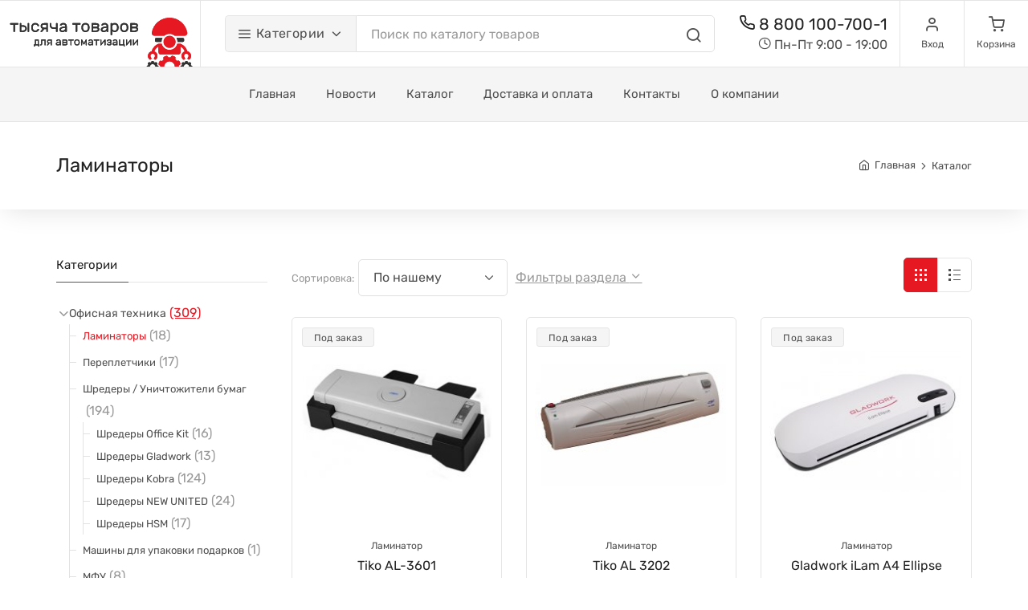

--- FILE ---
content_type: application/javascript
request_url: https://ttr.ru/as/list.js?4
body_size: 656
content:

function toListView() {
  $(".product-card").parent().removeClass("col-md-4");
  $(".product-card").parent().removeClass("col-sm-6");
  $(".product-card").addClass("product-list");
  $(".product-description").removeClass("d-none");
  $(".grid-view").removeClass("active");
  $(".list-view").addClass("active");
  $.session.set("view", "list");
  return false;
}
function toGridView() {
  $(".product-card").parent().addClass("col-md-4");
  $(".product-card").parent().addClass("col-sm-6");
  $(".product-card").removeClass("product-list");
  $(".product-description").addClass("d-none");
  $(".grid-view").addClass("active");
  $(".list-view").removeClass("active");
  $.session.set("view", "grid");
  return false;
}
$("#sorting").change(function() {
  if ($("#sorting").val() == "0") { sortByDefault(); };
  if ($("#sorting").val() == "1") { sortByPriceAsc(); };
  if ($("#sorting").val() == "2") { sortByPriceDesc(); };
  if ($("#sorting").val() == "3") { sortByModel(); };
  $.session.set("sort", $("#sorting").val());
});
function sortByDefault() {
   $("#products_lst").html($($('div.prod-card-block').toArray().sort(function(a, b){
      var aVal = parseInt($(a).data('order')),
          bVal = parseInt($(b).data('order'));
      return aVal - bVal;
  })));
}
function sortByPriceAsc() {
 $("#products_lst").html($($('div.prod-card-block').toArray().sort(function(a, b){
      var aVal = parseInt($(a).find('.product-card').data('price')),
          bVal = parseInt($(b).find('.product-card').data('price'));
      return aVal - bVal;
  })));
}
function sortByPriceDesc() {
 $("#products_lst").html($($('div.prod-card-block').toArray().sort(function(b, a){
      var aVal = parseInt($(a).find('.product-card').data('price')),
          bVal = parseInt($(b).find('.product-card').data('price'));
      return aVal - bVal;
  })));
}
function sortByModel() {
  $("#products_lst").html($($('div.prod-card-block').toArray().sort(function(a, b){
      var aVal = $(a).find('.product-card').data('model'),
          bVal = $(b).find('.product-card').data('model');
      return (bVal < aVal) ? 1 : -1;
  })));
}

if ($.session.get("view") == "list") { toListView(); }
if ($.session.get("sort") == "0") { sortByDefault(); };
if ($.session.get("sort") == "1") { sortByPriceAsc(); $("#sorting").val("1"); };
if ($.session.get("sort") == "2") { sortByPriceDesc(); $("#sorting").val("2"); };
if ($.session.get("sort") == "3") { sortByModel(); $("#sorting").val("3"); };

$('.price-range-slider').each(function() {
  var self = $(this);
  var rangeSlider = self.find('.ui-range-slider');
  var options = {
    dataStartMin: parseInt(rangeSlider.parent().data( 'start-min' ), 10),
    dataStartMax: parseInt(rangeSlider.parent().data( 'start-max' ), 10),
    dataMin: parseInt(rangeSlider.parent().data( 'min' ), 10),
    dataMax: parseInt(rangeSlider.parent().data( 'max' ), 10),
    dataStep: parseInt(rangeSlider.parent().data( 'step' ), 10),
    valueMin: self.find('.ui-range-value-min span'),
    valueMax: self.find('.ui-range-value-max span'),
    valueMinInput: self.find('.ui-range-value-min input'),
    valueMaxInput: self.find('.ui-range-value-max input')
  }
  
  noUiSlider.create(rangeSlider[0], {
    start: [ options.dataStartMin, options.dataStartMax ],
    connect: true,
    step: options.dataStep,
    tooltips: [ true, true],
    range: {
      'min': options.dataMin,
      'max': options.dataMax
    },
    format: {
      to: function ( value ) {
        return value + '';
      },
      from: function ( value ) {
        return value.replace('', '');
      }
    }
  });
  rangeSlider[0].noUiSlider.on('update', function () {
    set_filter();
  });


  /*rangeSlider[0].noUiSlider.on('update', function(values, handle) {
    var value = values[handle];
    if ( handle ) {
      options.valueMax.text(Math.round(value));
      options.valueMaxInput.val(Math.round(value));
    } else {
      options.valueMin.text(Math.round(value));
      options.valueMinInput.val(Math.round(value));
    }
  });*/
});